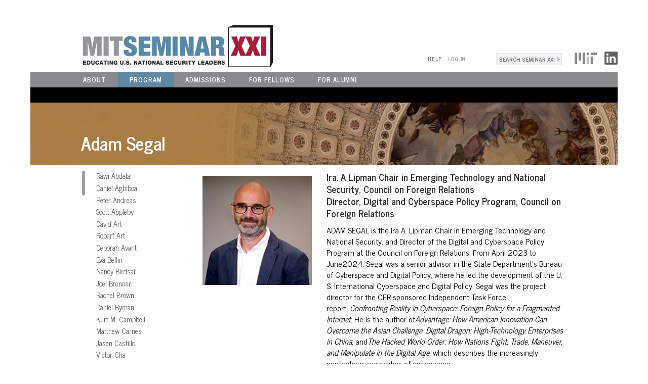

--- FILE ---
content_type: text/html; charset=utf-8
request_url: https://semxxi.mit.edu/program/faculty/adam-segal
body_size: 81303
content:
<!DOCTYPE html PUBLIC "-//W3C//DTD XHTML+RDFa 1.0//EN"
  "http://www.w3.org/MarkUp/DTD/xhtml-rdfa-1.dtd">
<html xmlns="http://www.w3.org/1999/xhtml" xml:lang="en" version="XHTML+RDFa 1.0" dir="ltr">

<head profile="http://www.w3.org/1999/xhtml/vocab">
  <meta http-equiv="Content-Type" content="text/html; charset=utf-8" />
<meta name="Generator" content="Drupal 7 (http://drupal.org)" />
<link rel="canonical" href="/program/faculty/adam-segal" />
<link rel="shortlink" href="/node/240" />
<link rel="shortcut icon" href="https://semxxi.mit.edu/sites/default/files/MITSemXXI_Logo_Tag_RGB_0.png" type="image/png" />
  <title>Adam Segal | CIS: Seminar XXI</title>
  <link type="text/css" rel="stylesheet" href="https://semxxi.mit.edu/sites/default/files/css/css_xE-rWrJf-fncB6ztZfd2huxqgxu4WO-qwma6Xer30m4.css" media="all" />
<link type="text/css" rel="stylesheet" href="https://semxxi.mit.edu/sites/default/files/css/css_tGTNtRAsNJmcVz4r7F6YCijbrQGDbBmziHSrRd1Stqc.css" media="all" />
<link type="text/css" rel="stylesheet" href="https://semxxi.mit.edu/sites/default/files/css/css_TsVRTbLFUpEZAfw-_bWPJu840QT523CPjUVJ5MRWfyk.css" media="all" />
<link type="text/css" rel="stylesheet" href="https://semxxi.mit.edu/sites/default/files/css/css_IxhQCRYcQUE-vVES5uvOYfoAxM9i-nAZzcTndjMijjY.css" media="all" />
<link type="text/css" rel="stylesheet" href="//fonts.googleapis.com/css?family=News+Cycle:400,700" media="all" />
<link type="text/css" rel="stylesheet" href="//maxcdn.bootstrapcdn.com/font-awesome/4.4.0/css/font-awesome.min.css" media="all" />
<link type="text/css" rel="stylesheet" href="https://semxxi.mit.edu/sites/default/files/css/css_DbY1Lts8MOoI1hfiWD8uaje8Zx6fBbhCqOTwIsyXPo0.css" media="all" />
  <script type="text/javascript" src="https://semxxi.mit.edu/sites/all/modules/contrib/jquery_update/replace/jquery/1.12/jquery.min.js?v=1.12.4"></script>
<script type="text/javascript" src="https://semxxi.mit.edu/misc/jquery-extend-3.4.0.js?v=1.12.4"></script>
<script type="text/javascript" src="https://semxxi.mit.edu/misc/jquery-html-prefilter-3.5.0-backport.js?v=1.12.4"></script>
<script type="text/javascript" src="https://semxxi.mit.edu/misc/jquery.once.js?v=1.2"></script>
<script type="text/javascript" src="https://semxxi.mit.edu/misc/drupal.js?t19oby"></script>
<script type="text/javascript" src="https://semxxi.mit.edu/sites/all/modules/contrib/jquery_update/js/jquery_browser.js?v=0.0.1"></script>
<script type="text/javascript" src="https://semxxi.mit.edu/sites/all/modules/contrib/jquery_update/replace/ui/ui/minified/jquery.ui.core.min.js?v=1.10.2"></script>
<script type="text/javascript" src="https://semxxi.mit.edu/sites/all/modules/contrib/jquery_update/replace/ui/ui/minified/jquery.ui.widget.min.js?v=1.10.2"></script>
<script type="text/javascript" src="https://semxxi.mit.edu/sites/all/modules/contrib/jquery_update/replace/ui/ui/minified/jquery.ui.button.min.js?v=1.10.2"></script>
<script type="text/javascript" src="https://semxxi.mit.edu/sites/all/modules/contrib/jquery_update/replace/ui/ui/minified/jquery.ui.mouse.min.js?v=1.10.2"></script>
<script type="text/javascript" src="https://semxxi.mit.edu/sites/all/modules/contrib/jquery_update/replace/ui/ui/minified/jquery.ui.draggable.min.js?v=1.10.2"></script>
<script type="text/javascript" src="https://semxxi.mit.edu/sites/all/modules/contrib/jquery_update/replace/ui/ui/minified/jquery.ui.position.min.js?v=1.10.2"></script>
<script type="text/javascript" src="https://semxxi.mit.edu/misc/ui/jquery.ui.position-1.13.0-backport.js?v=1.10.2"></script>
<script type="text/javascript" src="https://semxxi.mit.edu/sites/all/modules/contrib/jquery_update/replace/ui/ui/minified/jquery.ui.resizable.min.js?v=1.10.2"></script>
<script type="text/javascript" src="https://semxxi.mit.edu/sites/all/modules/contrib/jquery_update/replace/ui/ui/minified/jquery.ui.dialog.min.js?v=1.10.2"></script>
<script type="text/javascript" src="https://semxxi.mit.edu/misc/ui/jquery.ui.dialog-1.13.0-backport.js?v=1.10.2"></script>
<script type="text/javascript" src="https://semxxi.mit.edu/misc/form-single-submit.js?v=7.103"></script>
<script type="text/javascript" src="https://semxxi.mit.edu/sites/all/modules/contrib/entityreference/js/entityreference.js?t19oby"></script>
<script type="text/javascript" src="https://semxxi.mit.edu/sites/all/modules/custom/semxxi_forms/js/form.js?t19oby"></script>
<script type="text/javascript" src="https://semxxi.mit.edu/sites/all/themes/semxxi_2015/js/jquery.mThumbnailScroller.js?t19oby"></script>
<script type="text/javascript" src="https://semxxi.mit.edu/sites/all/themes/semxxi_2015/js/jquery.jscrollpane.min.js?t19oby"></script>
<script type="text/javascript" src="https://semxxi.mit.edu/sites/all/themes/semxxi_2015/js/jquery.mousewheel.js?t19oby"></script>
<script type="text/javascript" src="https://semxxi.mit.edu/sites/all/themes/semxxi_2015/js/semxxi_2015.js?t19oby"></script>
<script type="text/javascript" src="https://semxxi.mit.edu/sites/all/themes/semxxi_2015/js/jquery.formalize.js?t19oby"></script>
<script type="text/javascript">
<!--//--><![CDATA[//><!--
jQuery.extend(Drupal.settings, {"basePath":"\/","pathPrefix":"","setHasJsCookie":0,"ajaxPageState":{"theme":"semxxi_2015","theme_token":"k1jRYp97YEAs8cEcf2vzhOTv9dBFzxSBmGKAC56gSks","js":{"sites\/all\/modules\/contrib\/jquery_update\/replace\/jquery\/1.12\/jquery.min.js":1,"misc\/jquery-extend-3.4.0.js":1,"misc\/jquery-html-prefilter-3.5.0-backport.js":1,"misc\/jquery.once.js":1,"misc\/drupal.js":1,"sites\/all\/modules\/contrib\/jquery_update\/js\/jquery_browser.js":1,"sites\/all\/modules\/contrib\/jquery_update\/replace\/ui\/ui\/minified\/jquery.ui.core.min.js":1,"sites\/all\/modules\/contrib\/jquery_update\/replace\/ui\/ui\/minified\/jquery.ui.widget.min.js":1,"sites\/all\/modules\/contrib\/jquery_update\/replace\/ui\/ui\/minified\/jquery.ui.button.min.js":1,"sites\/all\/modules\/contrib\/jquery_update\/replace\/ui\/ui\/minified\/jquery.ui.mouse.min.js":1,"sites\/all\/modules\/contrib\/jquery_update\/replace\/ui\/ui\/minified\/jquery.ui.draggable.min.js":1,"sites\/all\/modules\/contrib\/jquery_update\/replace\/ui\/ui\/minified\/jquery.ui.position.min.js":1,"misc\/ui\/jquery.ui.position-1.13.0-backport.js":1,"sites\/all\/modules\/contrib\/jquery_update\/replace\/ui\/ui\/minified\/jquery.ui.resizable.min.js":1,"sites\/all\/modules\/contrib\/jquery_update\/replace\/ui\/ui\/minified\/jquery.ui.dialog.min.js":1,"misc\/ui\/jquery.ui.dialog-1.13.0-backport.js":1,"misc\/form-single-submit.js":1,"sites\/all\/modules\/contrib\/entityreference\/js\/entityreference.js":1,"sites\/all\/modules\/custom\/semxxi_forms\/js\/form.js":1,"sites\/all\/themes\/semxxi_2015\/js\/jquery.mThumbnailScroller.js":1,"sites\/all\/themes\/semxxi_2015\/js\/jquery.jscrollpane.min.js":1,"sites\/all\/themes\/semxxi_2015\/js\/jquery.mousewheel.js":1,"sites\/all\/themes\/semxxi_2015\/js\/semxxi_2015.js":1,"sites\/all\/themes\/semxxi_2015\/js\/jquery.formalize.js":1},"css":{"modules\/system\/system.base.css":1,"modules\/system\/system.menus.css":1,"modules\/system\/system.messages.css":1,"modules\/system\/system.theme.css":1,"misc\/ui\/jquery.ui.core.css":1,"misc\/ui\/jquery.ui.theme.css":1,"misc\/ui\/jquery.ui.button.css":1,"misc\/ui\/jquery.ui.resizable.css":1,"misc\/ui\/jquery.ui.dialog.css":1,"modules\/comment\/comment.css":1,"modules\/field\/theme\/field.css":1,"modules\/node\/node.css":1,"modules\/search\/search.css":1,"modules\/user\/user.css":1,"sites\/all\/modules\/contrib\/views\/css\/views.css":1,"sites\/all\/modules\/contrib\/ctools\/css\/ctools.css":1,"sites\/all\/modules\/contrib\/shib_auth\/shib_auth.css":1,"\/\/fonts.googleapis.com\/css?family=News+Cycle:400,700":1,"\/\/maxcdn.bootstrapcdn.com\/font-awesome\/4.4.0\/css\/font-awesome.min.css":1,"sites\/all\/themes\/semxxi_2015\/stylesheets\/style.css":1,"sites\/all\/themes\/semxxi_2015\/stylesheets\/jquery.mThumbnailScroller.css":1,"sites\/all\/themes\/semxxi_2015\/stylesheets\/jquery.jscrollpane.css":1,"sites\/all\/themes\/semxxi_2015\/stylesheets\/formalize.css":1}},"urlIsAjaxTrusted":{"\/program\/faculty\/adam-segal":true}});
//--><!]]>
</script>
  <meta name="viewport" content="width=device-width, initial-scale=1, maximum-scale=1"></meta>
</head>
<body class="html not-front not-logged-in one-sidebar sidebar-first page-node page-node- page-node-240 node-type-faculty section-program" >
      
<div id="page-wrapper"><div id="page">

  <div id="header"><div class="section clearfix">

          <div class="logo">
        <a href="/" title="Home" rel="home" id="logo"><img src="https://semxxi.mit.edu/sites/default/files/MITSemXXI_Logo_Tag_RGB.png" alt="Home" /></a>
      </div>
    
    
    <div class="right-header">
        <div class="region region-header-right">
    <div id="block-block-43" class="block block-block first odd">

      
  <div class="content">
    <p><a href="http://web.mit.edu/" name="MIT Logo" target="_blank" title="MIT Logo" id="MIT Logo"><img alt="MIT Logo" src="/sites/default/files/mit-logo.png" style="width: 44px; height: 23px;" /></a> <a href="https://www.linkedin.com/groups/1792021/" name="Linkedin" style="margin-left: 10px" title="Linkedin" id="Linkedin"><img alt="" src="/sites/default/files/LinkedIn_logo_initials.png" style="width: 26px; height: 26px; filter: grayscale(1)" /></a></p>
  </div>

</div><!-- /.block -->
<div id="block-search-form" class="block block-search even">

      
  <div class="content">
    <form action="/program/faculty/adam-segal" method="post" id="search-block-form" accept-charset="UTF-8"><div><div class="container-inline">
      <h2 class="element-invisible">Search form</h2>
    <div class="form-item form-type-textfield form-item-search-block-form">
  <label class="element-invisible" for="edit-search-block-form--2">Search </label>
 <input title="Enter the terms you wish to search for." onblur="if (this.value == &#039;&#039;) {this.value = &#039;Search Seminar XXI&#039;;}" onfocus="if (this.value == &#039;Search Seminar XXI&#039;) {this.value = &#039;&#039;;}" type="text" id="edit-search-block-form--2" name="search_block_form" value="Search Seminar XXI" size="18" maxlength="128" class="form-text" />
</div>
<div class="form-actions form-wrapper" id="edit-actions"><input type="submit" id="edit-submit" name="op" value="Search" class="form-submit" /></div><input type="hidden" name="form_build_id" value="form-n-z8xK2juRS7gdGTpFvKwYoBbYekDHPGgZDHfKeiMnc" />
<input type="hidden" name="form_id" value="search_block_form" />
</div>
</div></form>  </div>

</div><!-- /.block -->
<div id="shib_login_url"><div id="block-shib-auth-login-box" class="block block-shib-auth last odd">

      
  <div class="content">
    <a href="https://semxxi.mit.edu/Shibboleth.sso/Login?target=https%3A%2F%2Fsemxxi.mit.edu%2F%3Fq%3Dshib_login%2Fnode%2F240">Log In</a>  </div>

</div><!-- /.block -->
</div>  </div><!-- /.region -->
      <h2 class="element-invisible">User Menu</h2><ul id="secondary-menu" class="links inline clearfix"><li class="menu-2769 first last"><a href="/help" title="">Help</a></li>
</ul>    </div>

    <div class="top-nav">
      <div class="nav-button"><a href="#nav-container"><i class="fa fa-bars"></i> Menu<span>(Click to View)</span></a></div>
      <div id="nav-container">
          <div class="region region-header">
    <div id="block-system-main-menu" class="block block-system block-menu first odd">

      
  <div class="content">
    <ul role="navigation" aria-label="site-wide" class="menu"><li class="first leaf" id="menu-item-about"><a href="/about" id="menu-link-about">About</a></li>
<li class="leaf active-trail" id="menu-item-program"><a href="/program" id="menu-link-program" class="active-trail">Program</a></li>
<li class="leaf" id="menu-item-admissions"><a href="/admissions" id="menu-link-admissions">Admissions</a></li>
<li class="leaf" id="menu-item-fellows"><a href="/fellows" id="menu-link-fellows">For Fellows</a></li>
<li class="last leaf" id="menu-item-alumni"><a href="/for-alumni" id="menu-link-alumni">For Alumni</a></li>
</ul>  </div>

</div><!-- /.block -->
<div id="block-menu-menu-about" class="block block-menu even">

        <h2 class="block-title">About Menu</h2>
    
  <div class="content">
    <ul role="navigation" aria-label="section" class="menu"><li class="first leaf"><a href="/director-staff" title="">Director &amp; Staff</a></li>
<li class="leaf"><a href="/about/beginnings" title="">Beginnings</a></li>
<li class="leaf"><a href="/about/messages" title="">Messages</a></li>
<li class="last leaf"><a href="/about/history/classes/class-1987" title="">Past Classes</a></li>
</ul>  </div>

</div><!-- /.block -->
<div id="block-menu-menu-program-page-menu" class="block block-menu odd">

      
  <div class="content">
    <ul role="navigation" aria-label="section" class="menu"><li class="first leaf"><a href="/program/structure-and-approach" title="">Program Structure and Approach</a></li>
<li class="leaf"><a href="/program/sessions/all-sessions" title="">Sessions</a></li>
<li class="leaf active-trail"><a href="/program/faculty" title="" class="active-trail">Faculty</a></li>
<li class="last leaf"><a href="/faq/program-faq" title="">FAQs</a></li>
</ul>  </div>

</div><!-- /.block -->
<div id="block-menu-menu-admissions-page-menu" class="block block-menu even">

      
  <div class="content">
    <ul role="navigation" aria-label="section" class="menu"><li class="first leaf"><a href="https://semxxi.mit.edu/admissions">Admissions Timeline</a></li>
<li class="leaf"><a href="https://semxxi.mit.edu/sites/all/themes/semxxi_2015/pdf/MITSemXXIAdmissionsBrochure.pdf">Admissions Brochure</a></li>
<li class="last leaf"><a href="/faq/admissions-faq">FAQs</a></li>
</ul>  </div>

</div><!-- /.block -->
<div id="block-menu-menu-for-fellows" class="block block-menu odd">

      
  <div class="content">
    <ul role="navigation" aria-label="section" class="menu"><li class="first leaf"><a href="https://semxxi.mit.edu/sessions/class-2026/national-economies-globalized-world">Upcoming Session Readings</a></li>
<li class="leaf"><a href="https://semxxi.mit.edu/class-2025-26-evaluation-forms">Evaluations</a></li>
<li class="leaf"><a href="https://semxxi.mit.edu/directory-update">Update Your Info</a></li>
<li class="last leaf"><a href="/faq/fellows-faq" title="">FAQs</a></li>
</ul>  </div>

</div><!-- /.block -->
<div id="block-menu-menu-for-alumni-menu" class="block block-menu last even">

        <h2 class="block-title">For Alumni Menu</h2>
    
  <div class="content">
    <ul role="navigation" aria-label="section" class="menu"><li class="first leaf"><a href="/about/history/classes/class-1987" title="">Past Classes</a></li>
<li class="leaf"><a href="/alumni" title="">Find Alumni</a></li>
<li class="last leaf"><a href="/faq/alumni-faq" title="">FAQs</a></li>
</ul>  </div>

</div><!-- /.block -->
  </div><!-- /.region -->
      </div>
    </div>

  </div></div><!-- /.section, /#header -->
  <div role="main" id="main-wrapper"><div id="main" class="clearfix with-navigation">

    <div id="content" class="column"><div class="section">
                  <a id="main-content"></a>
                            <div class="page-banner">
            <div class="region region-page-banner">
    <div id="block-block-14" class="block block-block first last odd">

      
  <div class="content">
    <p><img alt="" src="/sites/default/files/2nd_Level_fin.gif" style="width: 1200px; height: 124px;" /></p>
  </div>

</div><!-- /.block -->
  </div><!-- /.region -->
          <h1 class="title" id="page-title">
            <span class="title">Adam Segal</span>
            <span class="sessions-overview">Session Overview</span>
          </h1>
          <div style='clear:both;'></div>
        </div>
                                      <div class="region region-sidebar-first column sidebar"><div class="section">
    <div id="block-views-faculty-list-block-2" class="block block-views first last odd">

      
  <div class="content">
    <div class="view view-faculty-list view-id-faculty_list view-display-id-block_2 view-dom-id-919e176b739a6c6dcd90f9e0408cbb50">
        
  
  
      <div class="view-content">
      <div class="item-list">    <ul>          <li class="views-row views-row-1 views-row-odd views-row-first">  
  <div class="views-field views-field-title">        <span class="field-content"><a href="/program/faculty/rawi-abdelal">Rawi Abdelal</a></span>  </div></li>
          <li class="views-row views-row-2 views-row-even">  
  <div class="views-field views-field-title">        <span class="field-content"><a href="/program/faculty/daniel-agbiboa">Daniel Agbiboa</a></span>  </div></li>
          <li class="views-row views-row-3 views-row-odd">  
  <div class="views-field views-field-title">        <span class="field-content"><a href="/program/faculty/peter-andreas">Peter Andreas</a></span>  </div></li>
          <li class="views-row views-row-4 views-row-even">  
  <div class="views-field views-field-title">        <span class="field-content"><a href="/program/faculty/scott-appleby">Scott Appleby</a></span>  </div></li>
          <li class="views-row views-row-5 views-row-odd">  
  <div class="views-field views-field-title">        <span class="field-content"><a href="/program/faculty/david-art">David Art</a></span>  </div></li>
          <li class="views-row views-row-6 views-row-even">  
  <div class="views-field views-field-title">        <span class="field-content"><a href="/program/faculty/robert-art">Robert Art</a></span>  </div></li>
          <li class="views-row views-row-7 views-row-odd">  
  <div class="views-field views-field-title">        <span class="field-content"><a href="/program/faculty/deborah-avant">Deborah Avant</a></span>  </div></li>
          <li class="views-row views-row-8 views-row-even">  
  <div class="views-field views-field-title">        <span class="field-content"><a href="/program/faculty/eva-bellin">Eva Bellin</a></span>  </div></li>
          <li class="views-row views-row-9 views-row-odd">  
  <div class="views-field views-field-title">        <span class="field-content"><a href="/program/faculty/nancy-birdsall">Nancy Birdsall</a></span>  </div></li>
          <li class="views-row views-row-10 views-row-even">  
  <div class="views-field views-field-title">        <span class="field-content"><a href="/program/faculty/joel-brenner">Joel Brenner</a></span>  </div></li>
          <li class="views-row views-row-11 views-row-odd">  
  <div class="views-field views-field-title">        <span class="field-content"><a href="/program/faculty/rachel-brown">Rachel Brown</a></span>  </div></li>
          <li class="views-row views-row-12 views-row-even">  
  <div class="views-field views-field-title">        <span class="field-content"><a href="/program/faculty/daniel-byman">Daniel Byman</a></span>  </div></li>
          <li class="views-row views-row-13 views-row-odd">  
  <div class="views-field views-field-title">        <span class="field-content"><a href="/program/faculty/kurt-m-campbell">Kurt M. Campbell</a></span>  </div></li>
          <li class="views-row views-row-14 views-row-even">  
  <div class="views-field views-field-title">        <span class="field-content"><a href="/program/faculty/matthew-carnes">Matthew Carnes</a></span>  </div></li>
          <li class="views-row views-row-15 views-row-odd">  
  <div class="views-field views-field-title">        <span class="field-content"><a href="/program/faculty/jasen-castillo">Jasen Castillo</a></span>  </div></li>
          <li class="views-row views-row-16 views-row-even">  
  <div class="views-field views-field-title">        <span class="field-content"><a href="/program/faculty/victor-cha">Victor Cha</a></span>  </div></li>
          <li class="views-row views-row-17 views-row-odd">  
  <div class="views-field views-field-title">        <span class="field-content"><a href="/program/faculty/sarah-chayes">Sarah Chayes</a></span>  </div></li>
          <li class="views-row views-row-18 views-row-even">  
  <div class="views-field views-field-title">        <span class="field-content"><a href="/program/faculty/jessica-chen-weiss">Jessica Chen Weiss</a></span>  </div></li>
          <li class="views-row views-row-19 views-row-odd">  
  <div class="views-field views-field-title">        <span class="field-content"><a href="/program/faculty/thomas-christensen">Thomas Christensen</a></span>  </div></li>
          <li class="views-row views-row-20 views-row-even">  
  <div class="views-field views-field-title">        <span class="field-content"><a href="/program/faculty/richard-clarke">Richard Clarke</a></span>  </div></li>
          <li class="views-row views-row-21 views-row-odd">  
  <div class="views-field views-field-title">        <span class="field-content"><a href="/program/faculty/stephen-cohen">Stephen Cohen</a></span>  </div></li>
          <li class="views-row views-row-22 views-row-even">  
  <div class="views-field views-field-title">        <span class="field-content"><a href="/program/faculty/benjamin-cohen">Benjamin Cohen</a></span>  </div></li>
          <li class="views-row views-row-23 views-row-odd">  
  <div class="views-field views-field-title">        <span class="field-content"><a href="/program/faculty/john-conger">John Conger</a></span>  </div></li>
          <li class="views-row views-row-24 views-row-even">  
  <div class="views-field views-field-title">        <span class="field-content"><a href="/program/faculty/nancy-connell">Nancy Connell</a></span>  </div></li>
          <li class="views-row views-row-25 views-row-odd">  
  <div class="views-field views-field-title">        <span class="field-content"><a href="/program/faculty/fiona-cunningham">Fiona Cunningham</a></span>  </div></li>
          <li class="views-row views-row-26 views-row-even">  
  <div class="views-field views-field-title">        <span class="field-content"><a href="/program/faculty/richard-danzig">Richard Danzig</a></span>  </div></li>
          <li class="views-row views-row-27 views-row-odd">  
  <div class="views-field views-field-title">        <span class="field-content"><a href="/program/faculty/alexander-de-waal">Alexander de Waal</a></span>  </div></li>
          <li class="views-row views-row-28 views-row-even">  
  <div class="views-field views-field-title">        <span class="field-content"><a href="/program/faculty/john-deutch">John Deutch</a></span>  </div></li>
          <li class="views-row views-row-29 views-row-odd">  
  <div class="views-field views-field-title">        <span class="field-content"><a href="/program/faculty/aleksa-djilas">Aleksa Djilas</a></span>  </div></li>
          <li class="views-row views-row-30 views-row-even">  
  <div class="views-field views-field-title">        <span class="field-content"><a href="/program/faculty/james-dobbins">James Dobbins</a></span>  </div></li>
          <li class="views-row views-row-31 views-row-odd">  
  <div class="views-field views-field-title">        <span class="field-content"><a href="/program/faculty/alexander-downes-0">Alexander Downes</a></span>  </div></li>
          <li class="views-row views-row-32 views-row-even">  
  <div class="views-field views-field-title">        <span class="field-content"><a href="/program/faculty/daniel-drezner">Daniel Drezner</a></span>  </div></li>
          <li class="views-row views-row-33 views-row-odd">  
  <div class="views-field views-field-title">        <span class="field-content"><a href="/program/faculty/nicholas-eberstadt">Nicholas Eberstadt</a></span>  </div></li>
          <li class="views-row views-row-34 views-row-even">  
  <div class="views-field views-field-title">        <span class="field-content"><a href="/program/faculty/r-david-edelman">R. David Edelman</a></span>  </div></li>
          <li class="views-row views-row-35 views-row-odd">  
  <div class="views-field views-field-title">        <span class="field-content"><a href="/program/faculty/kimberly-elliott">Kimberly Elliott</a></span>  </div></li>
          <li class="views-row views-row-36 views-row-even">  
  <div class="views-field views-field-title">        <span class="field-content"><a href="/program/faculty/kevin-m-esvelt">Kevin M. Esvelt</a></span>  </div></li>
          <li class="views-row views-row-37 views-row-odd">  
  <div class="views-field views-field-title">        <span class="field-content"><a href="/program/faculty/liana-fix">Liana Fix</a></span>  </div></li>
          <li class="views-row views-row-38 views-row-even">  
  <div class="views-field views-field-title">        <span class="field-content"><a href="/program/faculty/mich%C3%A8le-flournoy">Michèle Flournoy</a></span>  </div></li>
          <li class="views-row views-row-39 views-row-odd">  
  <div class="views-field views-field-title">        <span class="field-content"><a href="/program/faculty/page-fortna">Page Fortna</a></span>  </div></li>
          <li class="views-row views-row-40 views-row-even">  
  <div class="views-field views-field-title">        <span class="field-content"><a href="/program/faculty/taylor-fravel">Taylor Fravel</a></span>  </div></li>
          <li class="views-row views-row-41 views-row-odd">  
  <div class="views-field views-field-title">        <span class="field-content"><a href="/program/faculty/chas-freeman-jr">Chas Freeman, Jr.</a></span>  </div></li>
          <li class="views-row views-row-42 views-row-even">  
  <div class="views-field views-field-title">        <span class="field-content"><a href="/program/faculty/francis-fukuyama">Francis Fukuyama</a></span>  </div></li>
          <li class="views-row views-row-43 views-row-odd">  
  <div class="views-field views-field-title">        <span class="field-content"><a href="/program/faculty/kevin-gallagher">Kevin Gallagher</a></span>  </div></li>
          <li class="views-row views-row-44 views-row-even">  
  <div class="views-field views-field-title">        <span class="field-content"><a href="/program/faculty/sumit-ganguly">Sumit Ganguly</a></span>  </div></li>
          <li class="views-row views-row-45 views-row-odd">  
  <div class="views-field views-field-title">        <span class="field-content"><a href="/program/faculty/gregory-gause">Gregory Gause</a></span>  </div></li>
          <li class="views-row views-row-46 views-row-even">  
  <div class="views-field views-field-title">        <span class="field-content"><a href="/program/faculty/avery-goldstein">Avery Goldstein</a></span>  </div></li>
          <li class="views-row views-row-47 views-row-odd">  
  <div class="views-field views-field-title">        <span class="field-content"><a href="/program/faculty/jack-goldstone">Jack A. Goldstone</a></span>  </div></li>
          <li class="views-row views-row-48 views-row-even">  
  <div class="views-field views-field-title">        <span class="field-content"><a href="/program/faculty/carol-graham">Carol Graham</a></span>  </div></li>
          <li class="views-row views-row-49 views-row-odd">  
  <div class="views-field views-field-title">        <span class="field-content"><a href="/program/faculty/kelly-m-greenhill">Kelly M. Greenhill</a></span>  </div></li>
          <li class="views-row views-row-50 views-row-even">  
  <div class="views-field views-field-title">        <span class="field-content"><a href="/program/faculty/gigi-gronvall">Gigi Gronvall</a></span>  </div></li>
          <li class="views-row views-row-51 views-row-odd">  
  <div class="views-field views-field-title">        <span class="field-content"><a href="/program/faculty/harry-harris">Harry Harris</a></span>  </div></li>
          <li class="views-row views-row-52 views-row-even">  
  <div class="views-field views-field-title">        <span class="field-content"><a href="/program/faculty/caroline-hartzell">Caroline Hartzell</a></span>  </div></li>
          <li class="views-row views-row-53 views-row-odd">  
  <div class="views-field views-field-title">        <span class="field-content"><a href="/program/faculty/ron-hassner-0">Ron Hassner</a></span>  </div></li>
          <li class="views-row views-row-54 views-row-even">  
  <div class="views-field views-field-title">        <span class="field-content"><a href="/program/faculty/kathleen-hicks">Kathleen Hicks</a></span>  </div></li>
          <li class="views-row views-row-55 views-row-odd">  
  <div class="views-field views-field-title">        <span class="field-content"><a href="/program/faculty/bruce-hoffman">Bruce Hoffman</a></span>  </div></li>
          <li class="views-row views-row-56 views-row-even">  
  <div class="views-field views-field-title">        <span class="field-content"><a href="/program/faculty/thomas-homer-dixon">Thomas Homer-Dixon</a></span>  </div></li>
          <li class="views-row views-row-57 views-row-odd">  
  <div class="views-field views-field-title">        <span class="field-content"><a href="/program/faculty/donald-horowitz">Donald Horowitz </a></span>  </div></li>
          <li class="views-row views-row-58 views-row-even">  
  <div class="views-field views-field-title">        <span class="field-content"><a href="/program/faculty/lise-howard">Lise Howard</a></span>  </div></li>
          <li class="views-row views-row-59 views-row-odd">  
  <div class="views-field views-field-title">        <span class="field-content"><a href="/program/faculty/jolyon-howorth">Jolyon Howorth</a></span>  </div></li>
          <li class="views-row views-row-60 views-row-even">  
  <div class="views-field views-field-title">        <span class="field-content"><a href="/program/faculty/manoj-jain">Manoj Jain</a></span>  </div></li>
          <li class="views-row views-row-61 views-row-odd">  
  <div class="views-field views-field-title">        <span class="field-content"><a href="/program/faculty/benjamin-jensen">Benjamin Jensen</a></span>  </div></li>
          <li class="views-row views-row-62 views-row-even">  
  <div class="views-field views-field-title">        <span class="field-content"><a href="/program/faculty/josef-joffe">Josef Joffe</a></span>  </div></li>
          <li class="views-row views-row-63 views-row-odd">  
  <div class="views-field views-field-title">        <span class="field-content"><a href="/program/faculty/stephen-kaplan">Stephen Kaplan</a></span>  </div></li>
          <li class="views-row views-row-64 views-row-even">  
  <div class="views-field views-field-title">        <span class="field-content"><a href="/program/faculty/terry-karl">Terry Karl</a></span>  </div></li>
          <li class="views-row views-row-65 views-row-odd">  
  <div class="views-field views-field-title">        <span class="field-content"><a href="/program/faculty/david-keith">David Keith</a></span>  </div></li>
          <li class="views-row views-row-66 views-row-even">  
  <div class="views-field views-field-title">        <span class="field-content"><a href="/program/faculty/jonathan-kirshner">Jonathan Kirshner</a></span>  </div></li>
          <li class="views-row views-row-67 views-row-odd">  
  <div class="views-field views-field-title">        <span class="field-content"><a href="/program/faculty/nicole-koenig">Nicole Koenig</a></span>  </div></li>
          <li class="views-row views-row-68 views-row-even">  
  <div class="views-field views-field-title">        <span class="field-content"><a href="/program/faculty/andrey-kortunov">Andrey Kortunov</a></span>  </div></li>
          <li class="views-row views-row-69 views-row-odd">  
  <div class="views-field views-field-title">        <span class="field-content"><a href="/program/faculty/james-kunder">James Kunder</a></span>  </div></li>
          <li class="views-row views-row-70 views-row-even">  
  <div class="views-field views-field-title">        <span class="field-content"><a href="/program/faculty/jomo-kwame-sundaram">Jomo Kwame Sundaram</a></span>  </div></li>
          <li class="views-row views-row-71 views-row-odd">  
  <div class="views-field views-field-title">        <span class="field-content"><a href="/program/faculty/joshua-landis">Joshua Landis</a></span>  </div></li>
          <li class="views-row views-row-72 views-row-even">  
  <div class="views-field views-field-title">        <span class="field-content"><a href="/program/faculty/chappell-lawson">Chappell Lawson</a></span>  </div></li>
          <li class="views-row views-row-73 views-row-odd">  
  <div class="views-field views-field-title">        <span class="field-content"><a href="/program/faculty/christopher-layne">Christopher Layne</a></span>  </div></li>
          <li class="views-row views-row-74 views-row-even">  
  <div class="views-field views-field-title">        <span class="field-content"><a href="/program/faculty/ronan-lee">Ronan Lee</a></span>  </div></li>
          <li class="views-row views-row-75 views-row-odd">  
  <div class="views-field views-field-title">        <span class="field-content"><a href="/program/faculty/janet-lewis">Janet Lewis</a></span>  </div></li>
          <li class="views-row views-row-76 views-row-even">  
  <div class="views-field views-field-title">        <span class="field-content"><a href="/program/faculty/james-lewis">James Lewis</a></span>  </div></li>
          <li class="views-row views-row-77 views-row-odd">  
  <div class="views-field views-field-title">        <span class="field-content"><a href="/program/faculty/roy-licklider">Roy Licklider</a></span>  </div></li>
          <li class="views-row views-row-78 views-row-even">  
  <div class="views-field views-field-title">        <span class="field-content"><a href="/program/faculty/keir-lieber">Keir Lieber</a></span>  </div></li>
          <li class="views-row views-row-79 views-row-odd">  
  <div class="views-field views-field-title">        <span class="field-content"><a href="/program/faculty/herb-lin">Herb Lin</a></span>  </div></li>
          <li class="views-row views-row-80 views-row-even">  
  <div class="views-field views-field-title">        <span class="field-content"><a href="/program/faculty/erik-lin-greenberg">Erik Lin-Greenberg</a></span>  </div></li>
          <li class="views-row views-row-81 views-row-odd">  
  <div class="views-field views-field-title">        <span class="field-content"><a href="/program/faculty/murray-lumpkin">Murray Lumpkin</a></span>  </div></li>
          <li class="views-row views-row-82 views-row-even">  
  <div class="views-field views-field-title">        <span class="field-content"><a href="/program/faculty/marc-lynch">Marc Lynch</a></span>  </div></li>
          <li class="views-row views-row-83 views-row-odd">  
  <div class="views-field views-field-title">        <span class="field-content"><a href="/program/faculty/suzanne-maloney">Suzanne Maloney</a></span>  </div></li>
          <li class="views-row views-row-84 views-row-even">  
  <div class="views-field views-field-title">        <span class="field-content"><a href="/program/faculty/ram-manikkalingam">Ram Manikkalingam</a></span>  </div></li>
          <li class="views-row views-row-85 views-row-odd">  
  <div class="views-field views-field-title">        <span class="field-content"><a href="/program/faculty/zoe-marks">Zoe Marks</a></span>  </div></li>
          <li class="views-row views-row-86 views-row-even">  
  <div class="views-field views-field-title">        <span class="field-content"><a href="/program/faculty/matthias-matthijs">Matthias Matthijs</a></span>  </div></li>
          <li class="views-row views-row-87 views-row-odd">  
  <div class="views-field views-field-title">        <span class="field-content"><a href="/program/faculty/william-mccants">William McCants</a></span>  </div></li>
          <li class="views-row views-row-88 views-row-even">  
  <div class="views-field views-field-title">        <span class="field-content"><a href="/program/faculty/omar-mcdoom">Omar McDoom</a></span>  </div></li>
          <li class="views-row views-row-89 views-row-odd">  
  <div class="views-field views-field-title">        <span class="field-content"><a href="/program/faculty/john-mearsheimer">John Mearsheimer</a></span>  </div></li>
          <li class="views-row views-row-90 views-row-even">  
  <div class="views-field views-field-title">        <span class="field-content"><a href="/program/faculty/sophie-meunier">Sophie Meunier</a></span>  </div></li>
          <li class="views-row views-row-91 views-row-odd">  
  <div class="views-field views-field-title">        <span class="field-content"><a href="/program/faculty/james-millward">James Millward</a></span>  </div></li>
          <li class="views-row views-row-92 views-row-even">  
  <div class="views-field views-field-title">        <span class="field-content"><a href="/program/faculty/andrew-moravcsik">Andrew Moravcsik</a></span>  </div></li>
          <li class="views-row views-row-93 views-row-odd">  
  <div class="views-field views-field-title">        <span class="field-content"><a href="/program/faculty/malik-mufti">Malik Mufti</a></span>  </div></li>
          <li class="views-row views-row-94 views-row-even">  
  <div class="views-field views-field-title">        <span class="field-content"><a href="/program/faculty/dipali-mukhopadhyay">Dipali Mukhopadhyay</a></span>  </div></li>
          <li class="views-row views-row-95 views-row-odd">  
  <div class="views-field views-field-title">        <span class="field-content"><a href="/program/faculty/vipin-narang">Vipin Narang</a></span>  </div></li>
          <li class="views-row views-row-96 views-row-even">  
  <div class="views-field views-field-title">        <span class="field-content"><a href="/program/faculty/andrew-natsios">Andrew Natsios</a></span>  </div></li>
          <li class="views-row views-row-97 views-row-odd">  
  <div class="views-field views-field-title">        <span class="field-content"><a href="/program/faculty/abraham-newman">Abraham Newman</a></span>  </div></li>
          <li class="views-row views-row-98 views-row-even">  
  <div class="views-field views-field-title">        <span class="field-content"><a href="/program/faculty/melissa-nobles">Melissa Nobles</a></span>  </div></li>
          <li class="views-row views-row-99 views-row-odd">  
  <div class="views-field views-field-title">        <span class="field-content"><a href="/program/faculty/manuel-orozco">Manuel Orozco</a></span>  </div></li>
          <li class="views-row views-row-100 views-row-even">  
  <div class="views-field views-field-title">        <span class="field-content"><a href="/program/faculty/kenneth-oye">Kenneth Oye</a></span>  </div></li>
          <li class="views-row views-row-101 views-row-odd">  
  <div class="views-field views-field-title">        <span class="field-content"><a href="/program/faculty/roland-paris">Roland Paris</a></span>  </div></li>
          <li class="views-row views-row-102 views-row-even">  
  <div class="views-field views-field-title">        <span class="field-content"><a href="/program/faculty/john-park">John Park</a></span>  </div></li>
          <li class="views-row views-row-103 views-row-odd">  
  <div class="views-field views-field-title">        <span class="field-content"><a href="/program/faculty/janos-pasztor">Janos Pasztor</a></span>  </div></li>
          <li class="views-row views-row-104 views-row-even">  
  <div class="views-field views-field-title">        <span class="field-content"><a href="/program/faculty/stewart-patrick">Stewart Patrick</a></span>  </div></li>
          <li class="views-row views-row-105 views-row-odd">  
  <div class="views-field views-field-title">        <span class="field-content"><a href="/program/faculty/kenneth-pollack-0">Kenneth Pollack</a></span>  </div></li>
          <li class="views-row views-row-106 views-row-even">  
  <div class="views-field views-field-title">        <span class="field-content"><a href="/program/faculty/barry-posen">Barry Posen</a></span>  </div></li>
          <li class="views-row views-row-107 views-row-odd">  
  <div class="views-field views-field-title">        <span class="field-content"><a href="/program/faculty/christopher-preble">Christopher Preble</a></span>  </div></li>
          <li class="views-row views-row-108 views-row-even">  
  <div class="views-field views-field-title">        <span class="field-content"><a href="/program/faculty/daryl-press">Daryl Press</a></span>  </div></li>
          <li class="views-row views-row-109 views-row-odd">  
  <div class="views-field views-field-title">        <span class="field-content"><a href="/program/faculty/gerard-prunier">Gerard Prunier</a></span>  </div></li>
          <li class="views-row views-row-110 views-row-even">  
  <div class="views-field views-field-title">        <span class="field-content"><a href="/program/faculty/marc-raibert">Marc Raibert</a></span>  </div></li>
          <li class="views-row views-row-111 views-row-odd">  
  <div class="views-field views-field-title">        <span class="field-content"><a href="/program/faculty/robert-ross">Robert Ross</a></span>  </div></li>
          <li class="views-row views-row-112 views-row-even">  
  <div class="views-field views-field-title">        <span class="field-content"><a href="/program/faculty/natan-sachs">Natan Sachs</a></span>  </div></li>
          <li class="views-row views-row-113 views-row-odd">  
  <div class="views-field views-field-title">        <span class="field-content"><a href="/program/faculty/richard-samuels">Richard Samuels</a></span>  </div></li>
          <li class="views-row views-row-114 views-row-even">  
  <div class="views-field views-field-title">        <span class="field-content"><a href="/program/faculty/justin-sandefur">Justin Sandefur</a></span>  </div></li>
          <li class="views-row views-row-115 views-row-odd">  
  <div class="views-field views-field-title">        <span class="field-content"><a href="/program/faculty/vivien-schmidt">Vivien A. Schmidt</a></span>  </div></li>
          <li class="views-row views-row-116 views-row-even">  
  <div class="views-field views-field-title">        <span class="field-content"><a href="/program/faculty/ben-ross-schneider-0">Ben Ross Schneider</a></span>  </div></li>
          <li class="views-row views-row-117 views-row-odd">  
  <div class="views-field views-field-title">        <span class="field-content"><a href="/program/faculty/adam-segal" class="active">Adam Segal</a></span>  </div></li>
          <li class="views-row views-row-118 views-row-even">  
  <div class="views-field views-field-title">        <span class="field-content"><a href="/program/faculty/andrew-selee">Andrew Selee</a></span>  </div></li>
          <li class="views-row views-row-119 views-row-odd">  
  <div class="views-field views-field-title">        <span class="field-content"><a href="/program/faculty/oxana-shevel">Oxana Shevel</a></span>  </div></li>
          <li class="views-row views-row-120 views-row-even">  
  <div class="views-field views-field-title">        <span class="field-content"><a href="/program/faculty/peter-w-singer">Peter W. Singer</a></span>  </div></li>
          <li class="views-row views-row-121 views-row-odd">  
  <div class="views-field views-field-title">        <span class="field-content"><a href="/program/faculty/michael-singh">Michael Singh </a></span>  </div></li>
          <li class="views-row views-row-122 views-row-even">  
  <div class="views-field views-field-title">        <span class="field-content"><a href="/program/faculty/emma-sky">Emma Sky</a></span>  </div></li>
          <li class="views-row views-row-123 views-row-odd">  
  <div class="views-field views-field-title">        <span class="field-content"><a href="/program/faculty/paul-staniland">Paul Staniland</a></span>  </div></li>
          <li class="views-row views-row-124 views-row-even">  
  <div class="views-field views-field-title">        <span class="field-content"><a href="/program/faculty/james-stavridis">James Stavridis</a></span>  </div></li>
          <li class="views-row views-row-125 views-row-odd">  
  <div class="views-field views-field-title">        <span class="field-content"><a href="/program/faculty/andrew-tabler">Andrew Tabler</a></span>  </div></li>
          <li class="views-row views-row-126 views-row-even">  
  <div class="views-field views-field-title">        <span class="field-content"><a href="/program/faculty/ray-takeyh">Ray Takeyh</a></span>  </div></li>
          <li class="views-row views-row-127 views-row-odd">  
  <div class="views-field views-field-title">        <span class="field-content"><a href="/program/faculty/caitlin-talmadge">Caitlin Talmadge</a></span>  </div></li>
          <li class="views-row views-row-128 views-row-even">  
  <div class="views-field views-field-title">        <span class="field-content"><a href="/program/faculty/%C3%B6mer-ta%C5%9Fp%C4%B1nar">Ömer Taşpınar</a></span>  </div></li>
          <li class="views-row views-row-129 views-row-odd">  
  <div class="views-field views-field-title">        <span class="field-content"><a href="/program/faculty/brian-taylor">Brian Taylor</a></span>  </div></li>
          <li class="views-row views-row-130 views-row-even">  
  <div class="views-field views-field-title">        <span class="field-content"><a href="/program/faculty/monica-toft">Monica Toft</a></span>  </div></li>
          <li class="views-row views-row-131 views-row-odd">  
  <div class="views-field views-field-title">        <span class="field-content"><a href="/program/faculty/maya-tudor">Maya Tudor</a></span>  </div></li>
          <li class="views-row views-row-132 views-row-even">  
  <div class="views-field views-field-title">        <span class="field-content"><a href="/program/faculty/chikako-kawakatsu-ueki">Chikako Kawakatsu Ueki</a></span>  </div></li>
          <li class="views-row views-row-133 views-row-odd">  
  <div class="views-field views-field-title">        <span class="field-content"><a href="/program/faculty/stephen-van-evera">Stephen Van Evera</a></span>  </div></li>
          <li class="views-row views-row-134 views-row-even">  
  <div class="views-field views-field-title">        <span class="field-content"><a href="/program/faculty/luis-videgaray">Luis Videgaray</a></span>  </div></li>
          <li class="views-row views-row-135 views-row-odd">  
  <div class="views-field views-field-title">        <span class="field-content"><a href="/program/faculty/jim-walsh">Jim Walsh</a></span>  </div></li>
          <li class="views-row views-row-136 views-row-even">  
  <div class="views-field views-field-title">        <span class="field-content"><a href="/program/faculty/stephen-walt">Stephen Walt</a></span>  </div></li>
          <li class="views-row views-row-137 views-row-odd">  
  <div class="views-field views-field-title">        <span class="field-content"><a href="/program/faculty/barbara-walter">Barbara Walter</a></span>  </div></li>
          <li class="views-row views-row-138 views-row-even">  
  <div class="views-field views-field-title">        <span class="field-content"><a href="/program/faculty/frederic-wehrey">Frederic Wehrey</a></span>  </div></li>
          <li class="views-row views-row-139 views-row-odd">  
  <div class="views-field views-field-title">        <span class="field-content"><a href="/program/faculty/richard-wilcox">Richard Wilcox</a></span>  </div></li>
          <li class="views-row views-row-140 views-row-even">  
  <div class="views-field views-field-title">        <span class="field-content"><a href="/program/faculty/steven-wilkinson">Steven Wilkinson</a></span>  </div></li>
          <li class="views-row views-row-141 views-row-odd">  
  <div class="views-field views-field-title">        <span class="field-content"><a href="/program/faculty/bisa-williams">Bisa Williams</a></span>  </div></li>
          <li class="views-row views-row-142 views-row-even">  
  <div class="views-field views-field-title">        <span class="field-content"><a href="/program/faculty/josephine-wolff">Josephine Wolff</a></span>  </div></li>
          <li class="views-row views-row-143 views-row-odd">  
  <div class="views-field views-field-title">        <span class="field-content"><a href="/program/faculty/clint-work">Clint Work</a></span>  </div></li>
          <li class="views-row views-row-144 views-row-even">  
  <div class="views-field views-field-title">        <span class="field-content"><a href="/program/faculty/andrew-yeo">Andrew Yeo</a></span>  </div></li>
          <li class="views-row views-row-145 views-row-odd">  
  <div class="views-field views-field-title">        <span class="field-content"><a href="/program/faculty/edward-you-0">Edward You</a></span>  </div></li>
          <li class="views-row views-row-146 views-row-even views-row-last">  
  <div class="views-field views-field-title">        <span class="field-content"><a href="/program/faculty/maria-zuber">Maria Zuber</a></span>  </div></li>
      </ul></div>    </div>
  
  
  
  
  
  
</div>  </div>

</div><!-- /.block -->
  </div></div><!-- /.section, /.region -->
        <div class="region region-content">
    <div id="block-system-main" class="block block-system first last odd">

      
  <div class="content">
    <div id="node-240" class="node node-faculty view-mode-full clearfix">

  
      
  
  
  <div class="content">
    <div class="field field-name-field-faculty-image field-type-image field-label-hidden"><div class="field-items"><div class="field-item even"><img src="https://semxxi.mit.edu/sites/default/files/segal.jpg" width="267" height="267" alt="" /></div></div></div><div class="field field-name-field-position field-type-text field-label-hidden"><div class="field-items"><div class="field-item even">Ira. A Lipman Chair in Emerging Technology and National Security, Council on Foreign Relations</div><div class="field-item odd">Director, Digital and Cyberspace Policy Program, Council on Foreign Relations</div></div></div><div class="field field-name-body field-type-text-with-summary field-label-hidden"><div class="field-items"><div class="field-item even"><p>ADAM SEGAL<text data-test="textbox" direction="ltr" height="6.9539947509765625" lengthadjust="spacingAndGlyphs" textlength="179.7780532836914" x="80.3080062866211" y="-130.57107543945312"> is the Ira A. Lipman Chair in Emerging Technology and</text><text data-test="textbox" direction="ltr" height="6.954002380371094" lengthadjust="spacingAndGlyphs" textlength="222.08533096313477" x="36.53200912475586" y="-118.57257080078125"> National Security, and Director of the Digital and Cyberspace Policy</text><text data-test="textbox" direction="ltr" height="6.954002380371094" lengthadjust="spacingAndGlyphs" textlength="227.6295509338379" x="36.53200912475586" y="-106.57406616210938"> Program at the Council on Foreign Relations. From April 2023 to June</text><text data-test="textbox" direction="ltr" height="6.954002380371094" lengthadjust="spacingAndGlyphs" textlength="222.02452087402344" x="36.45600891113281" y="-94.5755615234375">2024, Segal was a senior advisor in the State Department’s Bureau</text><text data-test="textbox" direction="ltr" height="6.954002380371094" lengthadjust="spacingAndGlyphs" textlength="217.39802169799805" x="36.3325080871582" y="-82.57705688476562"> of Cyberspace and Digital Policy, where he led the development of</text><text data-test="textbox" direction="ltr" height="6.954002380371094" lengthadjust="spacingAndGlyphs" textlength="223.31937789916992" x="36.07600784301758" y="-70.57855224609375"> the U. S. International Cyberspace and Digital Policy. Segal was the</text><text data-test="textbox" direction="ltr" height="6.954002380371094" lengthadjust="spacingAndGlyphs" textlength="228.69252395629883" x="36.74100875854492" y="-58.580047607421875"> project director for the CFR-sponsored Independent Task Force report, </text><text data-test="textbox" direction="ltr" height="6.954002380371094" lengthadjust="spacingAndGlyphs" textlength="221.2245864868164" x="36.62700653076172" y="-46.58154296875"><em>Confronting Reality in Cyberspace: Foreign Policy for a Fragmented</em></text><em> Internet</em><text data-test="textbox" direction="ltr" height="6.954010009765625" lengthadjust="spacingAndGlyphs" textlength="64.6095085144043" x="56.51449966430664" y="-370.54119873046875">. He is the author of</text><text data-test="textbox" direction="ltr" height="6.8590087890625" lengthadjust="spacingAndGlyphs" textlength="123.71373748779297" x="123.4800033569336" y="-370.54119873046875"><em>Advantage: How American Innovation</em></text><em><text data-test="textbox" direction="ltr" height="6.954010009765625" lengthadjust="spacingAndGlyphs" textlength="227.81764030456543" x="30.62700080871582" y="-358.5426940917969"> Can Overcome the Asian Challenge</text></em>; <em>Digital Dragon: High-Technology<text data-test="textbox" direction="ltr" height="6.954010009765625" lengthadjust="spacingAndGlyphs" textlength="69.12104606628418" x="30.62700080871582" y="-346.544189453125"> Enterprises in China</text></em>;<text data-test="textbox" direction="ltr" height="6.8590087890625" lengthadjust="spacingAndGlyphs" textlength="11.570999145507812" x="102.20000457763672" y="-346.544189453125"> and</text><text data-test="textbox" direction="ltr" height="6.954010009765625" lengthadjust="spacingAndGlyphs" textlength="122.897705078125" x="117.95101928710938" y="-346.544189453125"><em>The Hacked World Order: How Nations</em></text><em><text data-test="textbox" direction="ltr" height="6.8590087890625" lengthadjust="spacingAndGlyphs" textlength="191.95699501037598" x="30.62701988220215" y="-334.54571533203125"> Fight, Trade, Maneuver, and Manipulate in the Digital Age</text></em><text data-test="textbox" direction="ltr" height="6.8590087890625" lengthadjust="spacingAndGlyphs" textlength="22.455154418945312" x="222.60301208496094" y="-334.54571533203125">, which</text><text data-test="textbox" direction="ltr" height="6.954010009765625" lengthadjust="spacingAndGlyphs" textlength="213.64642906188965" x="30.456018447875977" y="-322.5472106933594"> describes the increasingly contentious geopolitics of cyberspace</text>.</p>
</div></div></div>  </div>

  
  
</div><!-- /.node -->
  </div>

</div><!-- /.block -->
  </div><!-- /.region -->
          </div></div><!-- /.section, /#content -->
    <div class="middle-content clearfix">

                </div>
    <div class="tertiary-content clearfix">
        <div class="region region-tertiary-content">
    <div id="block-homepage-homepage-tertiary-left" class="block block-homepage first odd">

        <h2 class="block-title">ADMISSIONS TO BEGIN FEBRUARY 2026</h2>
    
  <div class="content">
    <p><a href="/"><img alt="" src="/sites/default/files/pdf_brochure.JPG" style="width: 190px; height: 117px;" /></a></p><p><a href="https://semxxi.mit.edu/admissions">Learn about the Admissions Process &gt;</a><br /><a href="/sites/all/themes/semxxi_2015/pdf/MITSemXXIAdmissionsBrochure.pdf">Download Admissions Brochure &gt;</a><br /><a href="mailto:?subject=MIT Seminar XXI Admissions Brochure&amp;body=View the MIT Seminar XXI Admissions Brochure: http://semxxi.mit.edu/sites/all/themes/semxxi_2015/pdf/MITSemXXIAdmissionsBrochure.pdf">Email brochure to a friend &gt;</a></p>  </div>

</div><!-- /.block -->
<div id="block-homepage-homepage-tertiary-center" class="block block-homepage even">

        <h2 class="block-title">LEARN ABOUT SEMINAR XXI</h2>
    
  <div class="content">
    <p><img alt="" src="[data-uri]" style="height: 131px; width: 200px;" /></p><p>Hear past and present organizers reflect on over 25 years of the Seminar XXI Program and its impact on the national security policy community.</p><p><a href="https://semxxi.mit.edu/mit-seminar-xxi-25th-anniversary-video">Watch the video &gt;</a></p>  </div>

</div><!-- /.block -->
<div id="block-homepage-homepage-tertiary-right" class="block block-homepage last odd">

        <h2 class="block-title">CONNECT WITH MIT</h2>
    
  <div class="content">
    <p><img alt="[data-uri]" src="[data-uri]" style="height: 100px; width: 100px;" /></p><p>See the latest news and upcoming events within the MIT Center for International Studies community.</p><p><a href="https://cis.mit.edu">Learn more &gt;</a></p><p>&nbsp;</p>  </div>

</div><!-- /.block -->
  </div><!-- /.region -->
    </div>
          <div id="navigation"><div class="section clearfix">
              </div></div><!-- /.section, /#navigation -->
    
    
  </div></div><!-- /#main, /#main-wrapper -->

  <footer role="contentinfo" id="footer">  <div class="region region-footer">
    <div id="block-block-10" class="block block-block first odd">

      
  <div class="content">
    <p><a href="http://web.mit.edu/" target="_blank"><img alt="" src="/sites/default/files/mit_logo_0.png" style="width: 53px; height: 29px;" /></a></p>
  </div>

</div><!-- /.block -->
<div id="block-block-9" class="block block-block even">

      
  <div class="content">
    <p><strong>MASSACHUSETTS INSTITUTE OF TECHNOLOGY</strong></p>
<p><strong>MIT SEMINAR XXI PROGRAM</strong><br />BUILDING E40-445  |  77 MASSACHUSSETTS AVENUE  |  CAMBRIDGE, MA 02139-4307</p>
<div><a href="mailto:semxxi@mit.edu">semxxi@mit.edu</a>  |  (617) 253-5143  |  <a href="http://web.mit.edu/referencepubs/nondiscrimination/index.html">Privacy Policy</a>   |  <a href="http://web.mit.edu/accessibility/">MIT Accessibility</a></div>
<p> </p>
  </div>

</div><!-- /.block -->
<div id="block-menu-block-3" class="block block-menu-block odd">

      
  <div class="content">
    <div class="menu-block-wrapper menu-block-3 menu-name-secondary-menu parent-mlid-0 menu-level-1">
  <ul role="navigation" aria-label="footer" class="menu"><li class="first leaf menu-mlid-2298"><a href="/about" title="">About</a></li>
<li class="leaf menu-mlid-2297"><a href="/program" title="">Program</a></li>
<li class="leaf menu-mlid-2300"><a href="/admissions" title="">Admissions</a></li>
<li class="leaf menu-mlid-2299"><a href="/fellows" title="">For Fellows</a></li>
<li class="leaf menu-mlid-2766"><a href="/for-alumni" title="">For Alumni</a></li>
<li class="last leaf menu-mlid-2768"><a href="/help" title="">Help</a></li>
</ul></div>
  </div>

</div><!-- /.block -->
<div id="block-block-11" class="block block-block last even">

      
  <div class="content">
    <p><a href="https://www.linkedin.com/groups/1792021/" name="Linkedin" title="Linkedin" id="Linkedin"><img alt="" src="/sites/default/files/LinkedIn_logo_initials.png" style="width: 32px; height: 32px;" /></a></p>
  </div>

</div><!-- /.block -->
  </div><!-- /.region -->
</footer>

</div></div><!-- /#page, /#page-wrapper -->


<script>
    (function($){
        $(window).load(function(){
            $("#widget_pager_bottom_photo_gallery-page").mThumbnailScroller(
              {
                axis:"x", //change to "y" for vertical scroller
                type:"click-50",
                theme: "buttons-out",
                speed:5,
                markup:{ thumbnailContainer: "div" },
              }
            );
        });
        $('.region-sidebar-first').jScrollPane();
        $(".nav-button a").click(function() {
          $("#nav-container").slideToggle(200);
          return false;
        });

        $(window).load(function(){
            $(".view-past-classes-menu .view-content").mThumbnailScroller(
              {
                axis:"x", //change to "y" for vertical scroller
                type:"click-50",
                theme: "buttons-out",
                speed:5,
                markup:{ thumbnailContainer: ".views-row" },
              }
            );
        });
        $('.region-sidebar-first').jScrollPane();
    })(jQuery);
</script>
  </body>
</html>


--- FILE ---
content_type: text/css
request_url: https://semxxi.mit.edu/sites/default/files/css/css_IxhQCRYcQUE-vVES5uvOYfoAxM9i-nAZzcTndjMijjY.css
body_size: 321
content:
.ctools-locked{color:red;border:1px solid red;padding:1em;}.ctools-owns-lock{background:#ffffdd none repeat scroll 0 0;border:1px solid #f0c020;padding:1em;}a.ctools-ajaxing,input.ctools-ajaxing,button.ctools-ajaxing,select.ctools-ajaxing{padding-right:18px !important;background:url(/sites/all/modules/contrib/ctools/images/status-active.gif) right center no-repeat;}div.ctools-ajaxing{float:left;width:18px;background:url(/sites/all/modules/contrib/ctools/images/status-active.gif) center center no-repeat;}
#shib_login_url a{font-weight:bold;}#edit-shib-auth-terms-url-wrapper{float:left;}#edit-shib-auth-terms-ver-wrapper{float:left;margin-left:5px;}


--- FILE ---
content_type: application/javascript
request_url: https://semxxi.mit.edu/sites/all/themes/semxxi_2015/js/semxxi_2015.js?t19oby
body_size: 2233
content:
(function ($) {
  Drupal.behaviors.semxxi_2015 = {
    attach: function (context, setting) {

       $(document).ready(function() {
        // Handler for .ready() called.
       semxxi_2015_rsvp_link_bh();
       semxxi_2015_menu_nav();
       semxxi_2015_slideshowControl();
       semxxi_2015_introduction_dinner_payment_form();
       semxxi_update_login_link();
      });

      // Functions
      /**
       * This function modify the behavior of the
       * introduction dinner payment form when change the number of attendees
       */
      function semxxi_2015_introduction_dinner_payment_form() {
        // Update amount value when attendees is updated
        // Update guests fields
        // Adding a select change to detect changes on select
        $('select#edit-submitted-num-of-attendees').on('change', function (e) {
          var valueSelected = this.value;
          switch (valueSelected) {
            case "1":
              amount_val = "35";
              $(".webform-component--guests").addClass("collapsed");
              $(".webform-component--guests--guest-name-1").hide();
              $(".webform-component--guests--dietary-restriction-guest1").hide();
              $(".webform-component--guests--guest-name-2").hide();
              $(".webform-component--guests--dietary-restriction-guest2").hide();
              break;
            case "2":
              amount_val = "70";
              $(".webform-component--guests").removeClass("collapsed");
              $(".webform-component--guests--guest-name-1").show();
              $(".webform-component--guests--dietary-restriction-guest1").show();
              $(".webform-component--guests--guest-name-2").hide();
              $(".webform-component--guests--dietary-restriction-guest2").hide();
              break;
            case "3":
              amount_val = "105";
              $(".webform-component--guests").removeClass("collapsed");
              $(".webform-component--guests--guest-name-1").show();
              $(".webform-component--guests--dietary-restriction-guest1").show();
              $(".webform-component--guests--guest-name-2").show();
              $(".webform-component--guests--dietary-restriction-guest2").show();
              break;
            default:
          }

          /**
           * Update the TEXT of the body --> This is not the real value
           * is just the text that is visible to the user.
           * The real value is the value in the field called: edit-submitted-total-amount-new
           */
          $("#total_amount_span").text(amount_val);
        });
      }

      function semxxi_2015_slideshowControl() {
        if($('body').hasClass('front')) {
          $('.views_slideshow_controls_text_previous a').text("<<");
          $('.views_slideshow_controls_text_next a').text(">>");
        }
      }

      function semxxi_2015_menu_nav() {
        // Setting the menus Hidden
        /*
        $("#block-menu-menu-about").hide();
        $("#block-menu-menu-program-page-menu").hide();
        $("#block-menu-menu-admissions-page-menu").hide();
        $("#block-menu-menu-for-alumni-menu").hide();
        $("#block-menu-menu-for-fellows").hide();

         */

        // ABOUT MENU
        semxxi_2015_menu_slide_effect("#menu-item-about", "#block-menu-menu-about");
        // PROGRAM MENU
        semxxi_2015_menu_slide_effect("#menu-item-program", "#block-menu-menu-program-page-menu");
        // ADMISSIONS MENU
        semxxi_2015_menu_slide_effect("#menu-item-admissions", "#block-menu-menu-admissions-page-menu");
        // FOR FELLOWS
        semxxi_2015_menu_slide_effect("#menu-item-fellows", "#block-menu-menu-for-fellows");
        // ALUMNI MENU
        semxxi_2015_menu_slide_effect("#menu-item-alumni", "#block-menu-menu-for-alumni-menu");

      }

      function semxxi_2015_menu_slide_effect(menu_parent, menu_child) {
          $(menu_parent).mouseenter(function () {
            /*
            $("#block-menu-menu-about").hide();
            $("#block-menu-menu-program-page-menu").hide();
            $("#block-menu-menu-admissions-page-menu").hide();
            $("#block-menu-menu-for-alumni-menu").hide();
            $("#block-menu-menu-for-fellows").hide();

             */
          });

          $(menu_parent).hover(
            function() {
              // $(menu_child).slideDown("fast");
              $(menu_child).addClass('active');
            },
            function() {
              var handler=false;
               $(menu_child).mouseenter(function () {
                  handler = true;
               });

              setTimeout(
                function(){
                  if(!handler){
                    $(menu_child).removeClass('active');
                    // $(menu_child).slideUp("fast");
                  }
                }
              ,100);

            }
          );

          $(menu_child).mouseleave(function () {
            if($(menu_child).hasClass('active')){
              $(menu_child).removeClass('active');
              // $(menu_child).slideUp("slow");
            }
          });
      }

      /**
       * This function send an email
       * using AJAX way.
       */
      function semxxi_2015_send_email(rsvpModal) {
        $.ajax({
          type: "GET",
          url: window.location.protocol + "//" + window.location.host + "/send/email",
          datatype: "json",
          success: function(data) {
            rsvpModal.html('<div><h6 style="text-align: center;">Thanks. Hope to see you next year</h6></div>');
                $(".ui-dialog-buttonpane").hide();
                $(".ui-dialog-titlebar-close").hide();
                setTimeout(function (){
                  $(rsvpModal).dialog("close");
                }, 2500);
          }
        });
      }

      function semxxi_2015_rsvp_link_bh() {
        /**
         * This function is a click event for alumni rsvp link
         */
        $(".rsvp_alumni").click(function (e) {
          e.preventDefault();
          var sessionName = $(this).attr("href");
          sessionName = sessionName.split('.edu/');
          sessionName = sessionName[1].toString();
          sessionName = sessionName.split("-").join(" ");
          var rsvpModal = $('<div></div>');
          rsvpModal.html('<div><h6>Will you be attending this event?</h6></div>');
          rsvpModal.dialog({
            autoOpen: true,
            modal: true,
            title: 'RSVP for ' + sessionName,
            zIndex: 10000,
            width: 'auto', resizable: false,
            position: { my: "center", at: "center", of: window },
            buttons: {
              Yes: function () {
                $(this).dialog("close");
                window.location = '/introduction-dinner-payment-form';
              },
              No: function () {
                setTimeout(function (){
                  $(rsvpModal).dialog("close");
                }, 2500);
                var sessionName = $(".rsvp_alumni").attr("href");
                sessionName = sessionName.split('.edu/');
                sessionName = sessionName[1].toString();
                sessionName = sessionName.split("-").join(" ");
                window.location.href = "mailto:semxxi@mit.edu?subject=Alumni Not Attending " + sessionName + "&body=";

              }
            },
            close: function (event, ui) {
              $(this).remove();
            }
          });
        });

        /**
         * This function is a click event for fellows rsvp link
         */
        $(".rsvp").click(function (e) {
          e.preventDefault();
          var $title = $(this).closest('.views-field.views-field-title').children("a").first().text();
          var $day = $(this).closest('.views-field').siblings(".views-field-field-session-date").children("span").text();
          $day = $day.split(',');
          var rsvpModal = $('<div></div>');
          rsvpModal.html('<div><h6>Will you be attending this event?</h6></div>');
          rsvpModal.dialog({
            autoOpen: true,
            modal: true,
            title: 'RSVP for ' + $title + ' on ' + $day,
            zIndex: 10000,
            width: 'auto', resizable: false,
            position: { my: "center", at: "center", of: window },
            buttons: {
              Yes: function () {
                $(this).dialog("close");
                var sessioninfo = $day[1] + " " + $title;
                window.location.href = "mailto:semxxi@mit.edu?subject=Fellow Attending " + sessioninfo + "&body=";
              },
              No: function () {
                setTimeout(function (){
                  $(rsvpModal).dialog("close");
                }, 2500);
                var sessioninfo = $day[1] + " " + $title;
                window.location.href = "mailto:semxxi@mit.edu?subject=Fellow Not Attending " + sessioninfo + "&body=";
              }
            },
            close: function (event, ui) {
              $(this).remove();
            }
          });
        });
      }

      /*
      * Replace user/login link with shibboleth login url link throughout
       */
      function semxxi_update_login_link() {
        var shib_login_url = $('#shib_login_url a').attr('href');
        $('a').each(function() {
          var login_url = $(this).attr('href');
          if (login_url !== undefined && login_url.indexOf('user/login') > -1) {
            $(this).attr('href', shib_login_url);
          }
        });
      }
    }
  };

})(jQuery);
